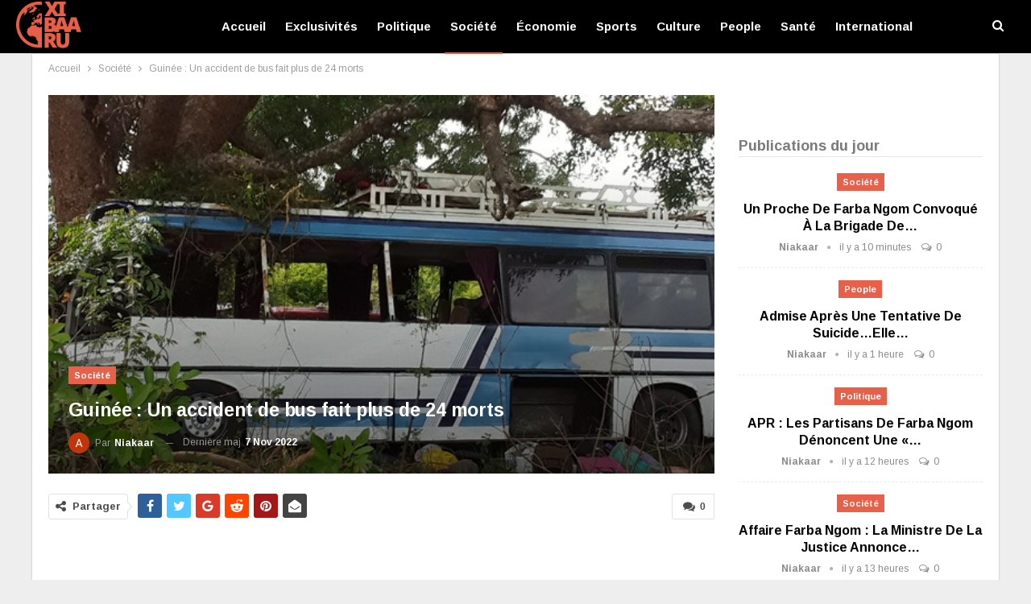

--- FILE ---
content_type: text/html; charset=utf-8
request_url: https://www.google.com/recaptcha/api2/aframe
body_size: 267
content:
<!DOCTYPE HTML><html><head><meta http-equiv="content-type" content="text/html; charset=UTF-8"></head><body><script nonce="dbbMAJhIUROSVjLK8dr-Hw">/** Anti-fraud and anti-abuse applications only. See google.com/recaptcha */ try{var clients={'sodar':'https://pagead2.googlesyndication.com/pagead/sodar?'};window.addEventListener("message",function(a){try{if(a.source===window.parent){var b=JSON.parse(a.data);var c=clients[b['id']];if(c){var d=document.createElement('img');d.src=c+b['params']+'&rc='+(localStorage.getItem("rc::a")?sessionStorage.getItem("rc::b"):"");window.document.body.appendChild(d);sessionStorage.setItem("rc::e",parseInt(sessionStorage.getItem("rc::e")||0)+1);localStorage.setItem("rc::h",'1768386348233');}}}catch(b){}});window.parent.postMessage("_grecaptcha_ready", "*");}catch(b){}</script></body></html>

--- FILE ---
content_type: application/javascript; charset=utf-8
request_url: https://fundingchoicesmessages.google.com/f/AGSKWxXZfALwFaj2bQ6qm3lLLpSWEzkkAjz4X2vbOnDyD9G3FFo4FZmKagF_QFbEz8q5PJlqvszaZ-cAeSy0yLY7fEqlQbu048wuzJmuVcsPmArFrEHe5ihcdmTXsyx-Zis_uTj1Fp67M8ycNxBcKzdEHLrDFCK7Hry4qh9Mu4MQ0DX4Ujp4n3mNtGnof74E/_=adlabs&/adskyscraper./partnerad.-468x80-/ad/behavpixel.
body_size: -1288
content:
window['03a4e974-987a-41e0-a979-20c134ec9b87'] = true;

--- FILE ---
content_type: application/javascript; charset=utf-8
request_url: https://fundingchoicesmessages.google.com/b/pub-9473846353102696
body_size: 3926
content:
(function(){'use strict';var aa=typeof Object.create=="function"?Object.create:function(a){function b(){}b.prototype=a;return new b},ba=typeof Object.defineProperties=="function"?Object.defineProperty:function(a,b,c){if(a==Array.prototype||a==Object.prototype)return a;a[b]=c.value;return a};
function ca(a){a=["object"==typeof globalThis&&globalThis,a,"object"==typeof window&&window,"object"==typeof self&&self,"object"==typeof global&&global];for(var b=0;b<a.length;++b){var c=a[b];if(c&&c.Math==Math)return c}throw Error("Cannot find global object");}var da=ca(this);function k(a,b){if(b)a:{var c=da;a=a.split(".");for(var d=0;d<a.length-1;d++){var e=a[d];if(!(e in c))break a;c=c[e]}a=a[a.length-1];d=c[a];b=b(d);b!=d&&b!=null&&ba(c,a,{configurable:!0,writable:!0,value:b})}}var l;
if(typeof Object.setPrototypeOf=="function")l=Object.setPrototypeOf;else{var m;a:{var ea={a:!0},p={};try{p.__proto__=ea;m=p.a;break a}catch(a){}m=!1}l=m?function(a,b){a.__proto__=b;if(a.__proto__!==b)throw new TypeError(a+" is not extensible");return a}:null}var t=l;function fa(a){var b=0;return function(){return b<a.length?{done:!1,value:a[b++]}:{done:!0}}}
function u(a){var b=typeof Symbol!="undefined"&&Symbol.iterator&&a[Symbol.iterator];if(b)return b.call(a);if(typeof a.length=="number")return{next:fa(a)};throw Error(String(a)+" is not an iterable or ArrayLike");}function ha(a){for(var b,c=[];!(b=a.next()).done;)c.push(b.value);return c}function ia(){for(var a=Number(this),b=[],c=a;c<arguments.length;c++)b[c-a]=arguments[c];return b}k("Number.isFinite",function(a){return a?a:function(b){return typeof b!=="number"?!1:!isNaN(b)&&b!==Infinity&&b!==-Infinity}});
k("Number.MAX_SAFE_INTEGER",function(){return 9007199254740991});k("Number.MIN_SAFE_INTEGER",function(){return-9007199254740991});k("Number.isInteger",function(a){return a?a:function(b){return Number.isFinite(b)?b===Math.floor(b):!1}});k("Number.isSafeInteger",function(a){return a?a:function(b){return Number.isInteger(b)&&Math.abs(b)<=Number.MAX_SAFE_INTEGER}});
k("Math.trunc",function(a){return a?a:function(b){b=Number(b);if(isNaN(b)||b===Infinity||b===-Infinity||b===0)return b;var c=Math.floor(Math.abs(b));return b<0?-c:c}});k("Number.isNaN",function(a){return a?a:function(b){return typeof b==="number"&&isNaN(b)}});/*

 Copyright The Closure Library Authors.
 SPDX-License-Identifier: Apache-2.0
*/
var v=this||self;function w(a,b){a:{var c=["CLOSURE_FLAGS"];for(var d=v,e=0;e<c.length;e++)if(d=d[c[e]],d==null){c=null;break a}c=d}a=c&&c[a];return a!=null?a:b};function ja(a){v.setTimeout(function(){throw a;},0)};var ka=w(748402147,!0),la=w(824656860,w(1,!0));function ma(a,b){a.__closure__error__context__984382||(a.__closure__error__context__984382={});a.__closure__error__context__984382.severity=b};var na=void 0;function x(){return typeof BigInt==="function"};var y=typeof Symbol==="function"&&typeof Symbol()==="symbol";function A(a,b,c){return typeof Symbol==="function"&&typeof Symbol()==="symbol"?(c===void 0?0:c)&&Symbol.for&&a?Symbol.for(a):a!=null?Symbol(a):Symbol():b}var oa=A("jas",void 0,!0),B=A(void 0,"0actk"),C=A("m_m","m",!0);var pa={i:{value:0,configurable:!0,writable:!0,enumerable:!1}},qa=Object.defineProperties,D=y?oa:"i";function sa(a,b){y||D in a||qa(a,pa);a[D]|=b}function E(a,b){y||D in a||qa(a,pa);a[D]=b};var F={};function ta(a,b){return b===void 0?a.h!==G&&!!(2&(a.g[D]|0)):!!(2&b)&&a.h!==G}var G={};function H(a){a.l=!0;return a};var ua=H(function(a){return typeof a==="number"}),va=H(function(a){return typeof a==="string"}),wa=H(function(a){return typeof a==="boolean"});var K=typeof v.BigInt==="function"&&typeof v.BigInt(0)==="bigint";function L(a){var b=a;if(va(b)){if(!/^\s*(?:-?[1-9]\d*|0)?\s*$/.test(b))throw Error(String(b));}else if(ua(b)&&!Number.isSafeInteger(b))throw Error(String(b));return K?BigInt(a):a=wa(a)?a?"1":"0":va(a)?a.trim()||"0":String(a)}var Ca=H(function(a){return K?a>=xa&&a<=ya:a[0]==="-"?za(a,Aa):za(a,Ba)}),Aa=Number.MIN_SAFE_INTEGER.toString(),xa=K?BigInt(Number.MIN_SAFE_INTEGER):void 0,Ba=Number.MAX_SAFE_INTEGER.toString(),ya=K?BigInt(Number.MAX_SAFE_INTEGER):void 0;
function za(a,b){if(a.length>b.length)return!1;if(a.length<b.length||a===b)return!0;for(var c=0;c<a.length;c++){var d=a[c],e=b[c];if(d>e)return!1;if(d<e)return!0}};var M=0,N=0;function Da(a){var b=a>>>0;M=b;N=(a-b)/4294967296>>>0}function O(a){if(a<0){Da(-a);var b=u(P(M,N));a=b.next().value;b=b.next().value;M=a>>>0;N=b>>>0}else Da(a)}function Q(a,b){b>>>=0;a>>>=0;if(b<=2097151)var c=""+(4294967296*b+a);else x()?c=""+(BigInt(b)<<BigInt(32)|BigInt(a)):(c=(a>>>24|b<<8)&16777215,b=b>>16&65535,a=(a&16777215)+c*6777216+b*6710656,c+=b*8147497,b*=2,a>=1E7&&(c+=a/1E7>>>0,a%=1E7),c>=1E7&&(b+=c/1E7>>>0,c%=1E7),c=b+Ea(c)+Ea(a));return c}
function Ea(a){a=String(a);return"0000000".slice(a.length)+a}function Fa(){var a=M,b=N;b&2147483648?x()?a=""+(BigInt(b|0)<<BigInt(32)|BigInt(a>>>0)):(b=u(P(a,b)),a=b.next().value,b=b.next().value,a="-"+Q(a,b)):a=Q(a,b);return a}function P(a,b){b=~b;a?a=~a+1:b+=1;return[a,b]};var R=typeof BigInt==="function"?BigInt.asIntN:void 0,S=Number.isSafeInteger,Ga=Number.isFinite,T=Math.trunc,Ha=/^-?([1-9][0-9]*|0)(\.[0-9]+)?$/;function Ia(a){switch(typeof a){case "bigint":return!0;case "number":return Ga(a);case "string":return Ha.test(a);default:return!1}}
function Ja(a){var b=void 0;b!=null||(b=la?1024:0);if(!Ia(a))throw a=Error("int64"),ma(a,"warning"),a;var c=typeof a;switch(b){case 512:switch(c){case "string":return Ka(a);case "bigint":return String(R(64,a));default:return La(a)}case 1024:switch(c){case "string":return b=T(Number(a)),S(b)?a=L(b):(b=a.indexOf("."),b!==-1&&(a=a.substring(0,b)),a=x()?L(R(64,BigInt(a))):L(Ma(a))),a;case "bigint":return L(R(64,a));default:return S(a)?L(Na(a)):L(La(a))}case 0:switch(c){case "string":return Ka(a);case "bigint":return L(R(64,
a));default:return Na(a)}default:throw Error("Unknown format requested type for int64");}}
function Ma(a){var b=a.length;if(a[0]==="-"?b<20||b===20&&a<="-9223372036854775808":b<19||b===19&&a<="9223372036854775807")return a;if(a.length<16)O(Number(a));else if(x())a=BigInt(a),M=Number(a&BigInt(4294967295))>>>0,N=Number(a>>BigInt(32)&BigInt(4294967295));else{b=+(a[0]==="-");N=M=0;for(var c=a.length,d=b,e=(c-b)%6+b;e<=c;d=e,e+=6)d=Number(a.slice(d,e)),N*=1E6,M=M*1E6+d,M>=4294967296&&(N+=Math.trunc(M/4294967296),N>>>=0,M>>>=0);b&&(b=u(P(M,N)),a=b.next().value,b=b.next().value,M=a,N=b)}return Fa()}
function Na(a){a=T(a);if(!S(a)){O(a);var b=M,c=N;if(a=c&2147483648)b=~b+1>>>0,c=~c>>>0,b==0&&(c=c+1>>>0);var d=c*4294967296+(b>>>0);b=Number.isSafeInteger(d)?d:Q(b,c);a=typeof b==="number"?a?-b:b:a?"-"+b:b}return a}function La(a){a=T(a);S(a)?a=String(a):(O(a),a=Fa());return a}function Ka(a){var b=T(Number(a));if(S(b))return String(b);b=a.indexOf(".");b!==-1&&(a=a.substring(0,b));return Ma(a)};function Oa(a){return a};function U(a,b,c,d){var e=d!==void 0;d=!!d;var g=[],f=a.length,h=4294967295,n=!1,I=!!(b&64),z=I?b&128?0:-1:void 0;if(!(b&1)){var q=f&&a[f-1];q!=null&&typeof q==="object"&&q.constructor===Object?(f--,h=f):q=void 0;if(I&&!(b&128)&&!e){n=!0;var r;h=((r=Pa)!=null?r:Oa)(h-z,z,a,q,void 0)+z}}b=void 0;for(e=0;e<f;e++)if(r=a[e],r!=null&&(r=c(r,d))!=null)if(I&&e>=h){var Ua=e-z,ra=void 0;((ra=b)!=null?ra:b={})[Ua]=r}else g[e]=r;if(q)for(var J in q)Object.prototype.hasOwnProperty.call(q,J)&&(a=q[J],a!=null&&
(a=c(a,d))!=null&&(f=+J,e=void 0,I&&!Number.isNaN(f)&&(e=f+z)<h?g[e]=a:(f=void 0,((f=b)!=null?f:b={})[J]=a)));b&&(n?g.push(b):g[h]=b);return g}function Qa(a){switch(typeof a){case "number":return Number.isFinite(a)?a:""+a;case "bigint":return Ca(a)?Number(a):""+a;case "boolean":return a?1:0;case "object":if(Array.isArray(a)){var b=a[D]|0;return a.length===0&&b&1?void 0:U(a,b,Qa)}if(a!=null&&a[C]===F)return V(a);return}return a}var Pa;function V(a){a=a.g;return U(a,a[D]|0,Qa)};function Ra(a,b,c,d){d=d===void 0?0:d;if(a==null){var e=32;c?(a=[c],e|=128):a=[];b&&(e=e&-16760833|(b&1023)<<14)}else{if(!Array.isArray(a))throw Error("narr");e=a[D]|0;if(ka&&1&e)throw Error("rfarr");2048&e&&!(2&e)&&Sa();if(e&256)throw Error("farr");if(e&64)return(e|d)!==e&&E(a,e|d),a;if(c&&(e|=128,c!==a[0]))throw Error("mid");a:{c=a;e|=64;var g=c.length;if(g){var f=g-1,h=c[f];if(h!=null&&typeof h==="object"&&h.constructor===Object){b=e&128?0:-1;f-=b;if(f>=1024)throw Error("pvtlmt");for(var n in h)Object.prototype.hasOwnProperty.call(h,
n)&&(g=+n,g<f&&(c[g+b]=h[n],delete h[n]));e=e&-16760833|(f&1023)<<14;break a}}if(b){n=Math.max(b,g-(e&128?0:-1));if(n>1024)throw Error("spvt");e=e&-16760833|(n&1023)<<14}}}E(a,e|64|d);return a}function Sa(){if(ka)throw Error("carr");if(B!=null){var a;var b=(a=na)!=null?a:na={};a=b[B]||0;a>=5||(b[B]=a+1,b=Error(),ma(b,"incident"),ja(b))}};function Ta(a,b){if(typeof a!=="object")return a;if(Array.isArray(a)){var c=a[D]|0;a.length===0&&c&1?a=void 0:c&2||(!b||4096&c||16&c?a=W(a,c,!1,b&&!(c&16)):(sa(a,34),c&4&&Object.freeze(a)));return a}if(a!=null&&a[C]===F){b=a.g;c=b[D]|0;if(!ta(a,c)){if(c&2)var d=!0;else c&32&&!(c&4096)?(E(b,c|2),a.h=G,d=!0):d=!1;d?(a=new a.constructor(b),a.j=G):a=W(b,c)}return a}}function W(a,b,c,d){d!=null||(d=!!(34&b));a=U(a,b,Ta,d);d=32;c&&(d|=2);b=b&16769217|d;E(a,b);return a};function Va(a,b,c){if(a.h===G){var d=a.g;d=W(d,d[D]|0);sa(d,2048);a.g=d;a.h=void 0;a.j=void 0;d=!0}else d=!1;if(!d&&ta(a,a.g[D]|0))throw Error();d=a.g;a:{var e=d[D]|0,g=b+-1,f=d.length-1;if(f>=0&&g>=f){var h=d[f];if(h!=null&&typeof h==="object"&&h.constructor===Object){h[b]=c;break a}}g<=f?d[g]=c:c!==void 0&&(e=(e!=null?e:d[D]|0)>>14&1023||536870912,b>=e?c!=null&&(g={},d[e+-1]=(g[b]=c,g)):d[g]=c)}return a};function X(a,b,c){this.g=Ra(a,b,c,2048)}X.prototype.toJSON=function(){return V(this)};X.prototype[C]=F;X.prototype.toString=function(){return this.g.toString()};function Y(a){this.g=Ra(a,void 0,void 0,2048)}Y.prototype=aa(X.prototype);Y.prototype.constructor=Y;if(t)t(Y,X);else for(var Z in X)if(Z!="prototype")if(Object.defineProperties){var Wa=Object.getOwnPropertyDescriptor(X,Z);Wa&&Object.defineProperty(Y,Z,Wa)}else Y[Z]=X[Z];(function(a,b){v[a]=function(){var c=ia.apply(0,arguments);v[a]=function(){};b.call.apply(b,[null].concat(c instanceof Array?c:ha(u(c))))}})("__p4qa8r1lb17__",function(a){var b=v.btoa(a),c=new Y;if(a!=null&&typeof a!=="string")throw Error();a=Va(c,1,a);c=Math.floor(Math.random()*Number.MAX_SAFE_INTEGER)+1;c=c==null?c:Ja(c);a=Va(a,3,c);a=v.btoa(JSON.stringify(V(a)));b=b.split(".");c=v;for(var d;b.length&&(d=b.shift());)b.length||a===void 0?c[d]&&c[d]!==Object.prototype[d]?c=c[d]:c=c[d]={}:c[d]=a});}).call(this);

__p4qa8r1lb17__('pub-9473846353102696');